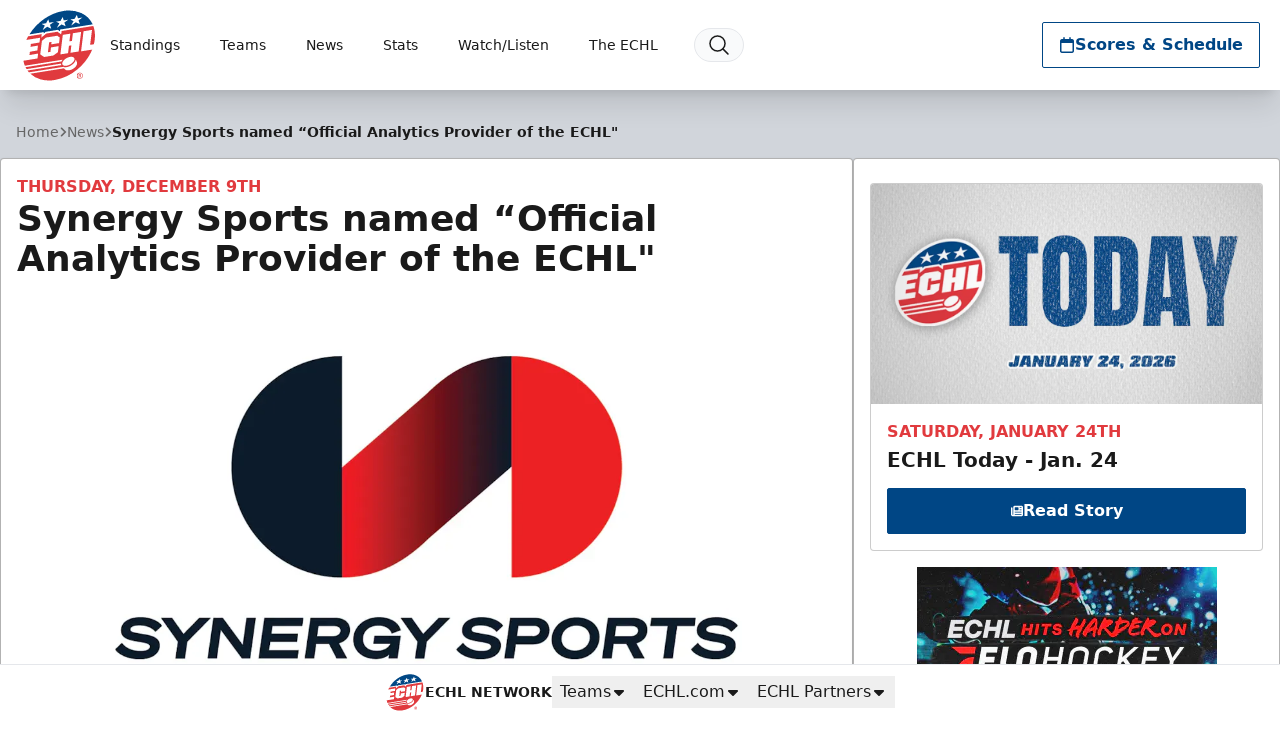

--- FILE ---
content_type: text/html; charset=utf-8
request_url: https://www.google.com/recaptcha/api2/aframe
body_size: 263
content:
<!DOCTYPE HTML><html><head><meta http-equiv="content-type" content="text/html; charset=UTF-8"></head><body><script nonce="8OiBB02F9gAw9hb8ThowrA">/** Anti-fraud and anti-abuse applications only. See google.com/recaptcha */ try{var clients={'sodar':'https://pagead2.googlesyndication.com/pagead/sodar?'};window.addEventListener("message",function(a){try{if(a.source===window.parent){var b=JSON.parse(a.data);var c=clients[b['id']];if(c){var d=document.createElement('img');d.src=c+b['params']+'&rc='+(localStorage.getItem("rc::a")?sessionStorage.getItem("rc::b"):"");window.document.body.appendChild(d);sessionStorage.setItem("rc::e",parseInt(sessionStorage.getItem("rc::e")||0)+1);localStorage.setItem("rc::h",'1769249246161');}}}catch(b){}});window.parent.postMessage("_grecaptcha_ready", "*");}catch(b){}</script></body></html>

--- FILE ---
content_type: image/svg+xml
request_url: https://echl.imgix.net/production/echl/siteconfiguration/1/site_logo/e4ff9b5c-f37a-487c-8a8e-582f01915a23/echl-normal-logo-for-site.svg?s=42b88b7cef464db829f81f12645fb1db
body_size: 1074
content:
<?xml version="1.0" encoding="utf-8"?>
<svg xmlns="http://www.w3.org/2000/svg" version="1.1" id="Layer_1" x="0" y="0" viewBox="0 0 206.3 198.5" style="enable-background:new 0 0 206.3 198.5">
  <style>.st0{fill:#e03a3e}.st1{fill:#fff}</style>
  <path class="st0" d="M158.3 171.3c4.4 0 7.8 3.5 7.8 8s-3.5 8-7.9 8a7.9 7.9 0 0 1-7.9-8 8 8 0 0 1 8-8zm0 1.3c-3.5 0-6.4 3-6.4 6.7 0 3.8 2.9 6.8 6.4 6.8 3.5 0 6.4-3 6.4-6.7 0-3.8-2.8-6.8-6.4-6.8zm-1.5 11.3h-1.4V175l2.5-.2a5 5 0 0 1 2.8.7c.5.4.8 1 .8 1.8 0 1.2-.8 1.9-1.7 2.2v.1c.8.1 1.3.9 1.5 2.2.2 1.4.4 1.9.6 2.2h-1.5c-.2-.3-.4-1.1-.6-2.3-.2-1.1-.8-1.6-1.9-1.6h-1l-.1 3.8zm0-4.9h1c1.2 0 2.2-.4 2.2-1.5 0-.8-.6-1.6-2.2-1.6l-1 .1v3z"/>
  <path class="st1" d="M192 28.5C178.2 10.1 156.2 0 130 0 76.2 0 19.7 43.7 4.1 97.4c-8 27.5-4.4 53.3 10.2 72.6 13.8 18.4 35.8 28.5 62 28.5 53.8 0 110.3-43.7 125.9-97.4 7.9-27.5 4.3-53.3-10.2-72.6z"/>
  <path d="m67.8 63.1.2-.1.5-.1 30.9-5 .8-.1h.1l.1.1.7.5 4.3 3.1.4-2.8.2-1.5v-.3h.3l1.5-.2 84.3-13.4a61 61 0 0 0-29.6-29.7 82.4 82.4 0 0 0-48.1-5.7c-35.1 5.6-69.4 29.4-89.6 62L60 64.2l2.6-.4.5-.1-.1.5-.3 2.6-.1.6 4.8-3.9.4-.4z" style="fill:#004785"/>
  <path class="st0" d="m16.8 84.5 35.8-5.7.5-.1-.1.5L51.6 91v.3h-.3l-22.5 3.8-1 7.7L47 99.6l.5-.1-.1.5-1.5 12.2v.3h-.3l-19.4 3.3-1.1 8.7 22.3-3.8.5-.1-.1.5-1.5 12.2v.3H46l-37.1 6c.9 4.6 2.2 9 3.9 13.2l99.2-15.9.9-.1-.6.7c-1 1.2-1.8 2.5-2.4 3.8l-.1.2h-.2l-95 15.2c.8 1.7 1.7 3.3 2.7 5l90.7-14.5.4-.1v.4c0 1.1.3 2.2.8 3.2l.2.4-.5.1-89 14.3c1.2 1.7 2.5 3.3 3.8 4.8l90.6-14.6h.2l1.3.5c4.9 1.4 11.5.1 18.3-3.7 7.1-3.9 12.1-9.8 13-15.4l.2-1.2.5 1.1 2.1 4.9c3.3 6-1.3 14.4-10.7 19.6-9.4 5.2-19 4.7-22.3-1.2l-.5-.7-89.1 14.3a63.5 63.5 0 0 0 27.5 15.2 87.1 87.1 0 0 0 36.9 1.5 127 127 0 0 0 59.9-28.1c17.4-14.4 31.3-33 39.1-52.4l-28.9 4.6-.5.1.1-.5 6.5-52.5v-.3h.3l21.7-3.5.5-.1-.1.5-4.9 39.1 9.8-1.6c1-4.1 1.8-8.2 2.3-12.1 1.6-13.1.3-25.3-3.7-36.2l-83.7 13.3-.7 5-.5 3.3-.1.6-.5-.3-2.7-1.9-6.6-4.8-29.3 4.7-8.9 7.2-3.8 3.1-.7.5.1-.9.6-4.9.4-3.3-36 5.8c-1.6 3.2-3.2 6.3-4.6 9.5z"/>
  <path class="st1" d="M112.3 149.7c.9 1.7 2.7 2.5 4 2.9 4.3 1.2 10.5.1 16.2-3.1 8.4-4.7 13.4-12.5 10.8-17-2.5-4.6-11.8-4.5-20.2.2-8.3 4.7-13.3 12.5-10.8 17zM105 78.1l-6.6-4.6-29.6 4.7L58 86.8l-4.5 35.9 10.1 7 24.4-3.9 12.2-8.8 2-16-20.3 3.3-1.5 11.6v.2l-.2.1-6 .9-.5.1.1-.4L77 91v-.2l.3-.1 5.6-.9h.5l-.1.4-.7 6 20.6-3.3zM106.7 122.8l20.3-3.2 2.4-19.4.1-.3h.2l5.6-.9.5-.1-.1.5-2.3 19.1 21.6-3.4 6.5-51.8-21.7 3.5-2.5 20.1v.2l-.3.1-6 .9-.4.1v-.5l2.5-19.8-20 3.2zM77.5 38.9l-2.9-9.1-5.5 10.5-11.9 1.9 8.6 4.3-6.1 11.9L72 49.5l10.5 5.2-3.3-10.4L89.4 37zM154.8 32.5l10.2-7.3-11.9 1.9-2.9-9.2-5.5 10.5-11.9 2 8.7 4.3-6.2 11.8 12.3-8.8 10.5 5.2zM115.6 32.9l-2.9-9.2-5.5 10.5-11.9 1.9 8.7 4.3-6.2 11.9 12.3-8.9 10.5 5.2-3.3-10.3 10.2-7.3z"/>
</svg>

--- FILE ---
content_type: image/svg+xml
request_url: https://echl.com/images/site-logos/TR.svg
body_size: 2461
content:
<svg version="1.1" id="Layer_1" xmlns="http://www.w3.org/2000/svg" x="0" y="0" viewBox="0 0 447.5 408.7" style="enable-background:new 0 0 447.5 408.7" xml:space="preserve"><style>.st0{fill:#d0d2ce}</style><path id="Second_Trap_3_" class="st0" d="M201.2 391.7a86.7 86.7 0 0 1-37.6-34.1c-4.7-8-6.9-14.8-7.8-18.2-17.1-6.4-28.8-16.4-34.7-29.7a60.7 60.7 0 0 1 0-44.2 82 82 0 0 0-39.4-2.6l2.6 3.3s-60.1 6.9-74.3-52.3l-2.3 2-2.1-5.2a72 72 0 0 1-3.2-45.5A61 61 0 0 1 22 133.3a68.5 68.5 0 0 1 33-14c-4.9-8.2-11.6-8.9-11.6-8.9S56 94.4 96.7 121v-4.3l39.5 27c-8.2-54.4 30.3-89 30.3-89l-1 10.5C193.2 22.3 237 0 237 0c-2.7 23 9 36.8 9 36.8-.7-4.1-1.4-7-1.4-7 55.3 39.2 74.4 95.9 66.8 113.8l39.6-26.8v4.3c37.8-25.5 52.4-11.5 52.4-11.5s-6.4 2-10.3 9.8a69 69 0 0 1 32.6 14 59.2 59.2 0 0 1 19.6 32.1 78.4 78.4 0 0 1-5.5 51.1l-2.2-2.2a68.1 68.1 0 0 1-31.4 40.6c-14.6 8.7-31.4 10.9-32.1 11l-8.8 1.1 2.6-3.9a87 87 0 0 0-41.9 3.2 62.7 62.7 0 0 1-1.4 43.8c-5.9 13-17 22.8-33.1 29.2a92.8 92.8 0 0 1-45.3 52.3c-10.5 12.2-23.1 17-23.1 17s-10.6-4.1-21.9-17zm157.2-152.6a47 47 0 0 1 13.5 17.9c1.3-3.5 2.8-9.9.3-18.3-1.7-.7-3.6-1-5.6-1-2.5-.1-5.3.4-8.2 1.4zm-282.6-.6a32.7 32.7 0 0 0 1 16.3 48.4 48.4 0 0 1 13-15.8 25 25 0 0 0-8.1-1.4c-2.1-.1-4.2.3-5.9.9z"/><path id="First_Trap_3_" d="M203.6 388.5a78.4 78.4 0 0 1-44.5-52.1C103.6 317 124.8 267 124.8 267s3.2 5.4 7 7.5a23 23 0 0 1 2.6-7.7c-26.5-13.9-55.3-7.5-55.3-7.5s4.1-12.4 18.6-21c-10.2-6.2-20.2-5.6-25.6-2.6-3.8 16.8 3.9 26.6 3.9 26.6s-52.6.3-63.9-55.7L9 209.2c-12.3-30.4-.9-59.9 15.2-72.7a65.1 65.1 0 0 1 35.6-13.7c-.2-7.5-8.5-12.6-8.5-12.6s3-1.2 7.9-.9c12.3.7 29.1 10.5 41.2 19.5v-4.5c10.3 7 30.9 21.3 40.7 27.7-8.5-47.2 19.8-83.8 19.8-83.8s-.5 4.7.6 9c33-48 70.8-69.9 70.8-69.9-1.3 17.8 9.9 37.2 23.5 47.5-1.2-5.9-3.8-12.9-3.8-12.9l7.4 6.8c4.2 3.9 19 18.1 31 37.4 14.9 23.8 20.1 46 15.5 66 13.4-8.9 39.2-26.5 41-27.7v4.5c12.1-9 28.9-18.6 41.2-19.5 3.5-.2 7.9.9 7.9.9s-7.1 4.9-8.5 12.6c7.3.5 22 2.9 35.6 13.7 16.1 12.8 27.5 42.6 15.2 73l-3.1-3a63.9 63.9 0 0 1-31.1 44.9c-14.1 8.4-30.5 10.4-30.5 10.4s7.1-10.5 1.7-26.3c-5.3-2.8-13.4-3.6-25.6 2.6 13.3 6.6 18.5 20.7 18.5 20.7s-21.3-6.5-55 7.8a23 23 0 0 1 2.7 7.6c3.6-3.4 6.1-7.4 6.1-7.4s19 49.7-33.7 69.3c0 0-9.7 35.2-44.5 52.1a54.2 54.2 0 0 1-20.6 15.9s-8.5-2.9-19.6-15.7z" style="fill:#1e4183"/><path id="White_Face_3_" d="M223.5 320.1c29.5 0 52.6 17.2 52.6 17.2s-2.4 19.6-26.4 35.7c0 0 3.5-9.2.3-15.9 0 0-7.5 22.5-26.5 34.3-19.1-11.8-26.5-34.3-26.5-34.3-3.3 8.2.3 15.9.3 15.9-24-16.1-26.4-35.7-26.4-35.7s23.1-17.2 52.6-17.2zm210.8-133.2c-2.2-57-52.5-55.9-62.7-50.8.8-7.8 6.8-15.4 6.8-15.4-31.7 15.6-55.3 46.6-66.4 66.7-1.8 12.1-10.9 28.8-28.6 32.9-12.2 2.8-26.1 5.2-26.1 5.2-1.8 5.5-.4 12.7-.4 12.7s-9.8-8.8-7.3-24.5c10.2-12.7 12.2-12.3 20.5-21.1 0 0-7.6 9-10.5 18.8 3.7-5.2 44.1-27.8 44.1-27.8l15.1-25.8c-28.4 16.3-36.6 22-36.6 22s32.2-43.9-9.4-94.3c.8 34.2-33.4 52.2-33.4 52.2s24.2-35.3 12.5-69.7c-12.1-10.9-27-26.2-28.4-40.3-62.4 52.6-60.8 84.8-60.8 84.8-4.3-6.2-5.1-11.3-5.1-11.3-17.5 51.5 8.4 78.6 8.4 78.6s-8.2-5.7-36.6-22l15.1 25.8s40.4 22.7 44.1 27.8c-2.9-9.7-10.5-18.8-10.5-18.8 8.3 8.8 10.3 8.4 20.5 21.1 2.5 15.7-7.3 24.5-7.3 24.5s1.5-7.2-.4-12.7c0 0-14.9-2.4-26.1-5.2-17.6-4.4-27.6-22.2-29.4-34.3a145.5 145.5 0 0 0-65.6-65.3s6 7.6 6.8 15.4c-10.1-5.1-60.5-6.2-62.7 50.8 0 0 3.9-7.6 7.6-10.8 0 0-8.6 55.7 40.5 72.7 0 0-4.1-22.6 16.3-30.2 0 0-3 3.2-4.1 6 0 0 23.9-8 46.2 18.4 0 0-10.6-.3-18.2 5.5 0 0 44.7 2.8 53 24.3 7.4 19.2-10.5 19.2-15.1 9.1 0 0-1.1 6.8 2.3 12.3 0 0-5.1-.4-12.3-9.1-2 20.8 24.3 50.2 51.7 38.9 33.4-13.8 35.7-18.4 35.8-24.5.2-12.6-10.4-12.8-10.4-12.8s-3.4-7.8-8.3-7.4c-3.3.3-1.2 4.4-1.2 4.4s-14.9-5-14.5-17.5c0 0 4.6 4.3 8.8 5.5 0 0 4.6-4.3 13.6-4.5 8.9-.2 9 4.4 17.5 4.4s8.6-4.6 17.6-4.4c8.9.2 15.3 4.5 15.3 4.5 4.2-1.2 7.1-5.5 7.1-5.5.3 12.5-14.5 17.5-14.5 17.5s2.1-4.1-1.2-4.4c-4.9-.4-8.3 7.4-8.3 7.4s-10.1.3-9.9 12.9c.1 6.1 1.5 10.9 36.9 24.4 27.6 10.5 53.7-18.1 51.7-38.9-7.1 8.7-12.2 9.1-12.2 9.1 3.4-5.5 2.3-12.3 2.3-12.3-4.7 10.2-22.5 10.1-15.1-9.1 8.3-21.5 53-24.3 53-24.3-7.7-5.8-18.2-5.5-18.2-5.5 21.4-25.5 46.2-18.5 46.2-18.5-.9-1.8-4-5.8-4-5.8 19.4 8 16.3 30.1 16.3 30.1 49.1-17 40.5-72.7 40.5-72.7a49.7 49.7 0 0 1 7.7 10.8z" style="fill:#fff"/><path id="Shadow_Layer_3_" class="st0" d="M223.5 391.3c-19.1-12.6-26.3-40-26.3-40s-4.7 8.1-3.3 16.7c-15.4-17.2-17.5-32.2-17.5-32.2a70 70 0 0 1 68.2-3.7c1.6 18.6-6 40.6-21.1 59.2zM259.8 276c-4.6 5.4-11.1 7.7-11.1 7.7s2.1-4.1-1.2-4.4c-4.9-.4-8.3 7.4-8.3 7.4s-10.1.3-9.9 12.9c.1 5.7 1.3 10.2 30.4 21.9-17.3-13.4-5.8-35.6.1-45.5zm-74.7-91.6 29.5 18.8c-25.1-39.4-20.1-98.3 4.8-167.4-56.4 50.5-52.9 88.4-52.9 88.4s-5.8-7-7.6-9.9a84.7 84.7 0 0 0 11 66.4s9.1 4.9 20.1 10.5l-4.9-6.8zm34.7 32.9-24-14.4c6 6.3 7.8 10.1 7.8 10.1 2.1 15.2-7.2 23.4-9.7 26.5-2.9 3.6-7.6 7.9-9.8 14.4 1.7-7.6 5.4-13 7.3-15.6.3-1.7 1.4-8.3-.4-12.7 0 0-19.6-.3-30.8-3.1-17.6-4.4-33.3-22.4-35.1-34.4 0 0-12-27.8-42.3-37.1 0 0 1.9 5.1 2.4 7.3-18.5-9-41.3-13.7-63.5-1.5-8.5 13.8-7.7 30.1-7.7 30.1s3.5-6.9 7.6-10.8c-1.8 11.2-4 57.4 40.5 72.7-2.2-19.5 9.2-27.5 16.3-30.2 0 0-3.4 3.6-4.1 6 12.2-7.2 51.1 2.2 63.6 32.4 0 0 13.1 5.1 17.4 15.8 7.5 19.2-10.5 19.2-15.1 9.1 0 0 1.4 13.7 13.8 21-4.2-.7-7.8-1.8-10.8-3.1 1.3 6.7 9.8 27.5 31.9 26.3a35 35 0 0 0 6.8-2c33.4-13.8 35.7-18.4 35.8-24.5.2-12.6-10.4-12.8-10.4-12.8s-3.4-7.8-8.3-7.4c-3.3.3-1.2 4.4-1.2 4.4s-14.9-5-14.5-17.5c0 0 5.3 1.4 8.4 1.7 2.7-1.6 7.2-5.6 13.8-5.6 9 0 12.8 4 18.5 3.2 2.4-11.2-.1-33.1-4.2-48.3zm71.4 62.3-.1 1.2.1-1.2zm135.5-103.5s-4 31-14.9 43.1c-9.1-7.6-17.4-27.1-58.9-20.7 0-4.4 2.7-8.6 2.7-8.6-44.1 25.1-63.2 59.8-64.2 89.3 2.9-27.8 54.6-30.7 54.6-30.7-7.7-5.8-18.2-5.5-18.2-5.5 21.4-25.5 46.2-18.5 46.2-18.5-.9-1.8-4-5.8-4-5.8 19.4 8 16.3 30.1 16.3 30.1a56.5 56.5 0 0 0 31.1-24.3 74.5 74.5 0 0 0 9.3-48.4zM318 285.1c-7.1 8.7-12.2 9.1-12.2 9.1 3.4-5.5 2.3-12.3 2.3-12.3-3.3 7.1-14 10-16.7 1.5 1.7 12.9 8.3 19 13.6 21.9-1.3 3.2-6 14.2-23.1 20.8 0 0 15.9.2 29.1-18.4 5-7.2 7.7-15.4 7-22.6zm-23.8-65.2c-13.6 7.5-36.9 5.7-36.9 5.7-1.7 5.3-.5 12.7-.5 12.7 5.9-.1 27.8-4.5 37.4-18.4"/></svg>

--- FILE ---
content_type: application/javascript; charset=utf-8
request_url: https://fundingchoicesmessages.google.com/f/AGSKWxW6mKfK7iwQBkrl6BAyy19r9Lk7FTSMHd3o2260WZC6aHeLc9OmpgND3XncAkZazsRlDdBvvGlsWL3NdnU0THoCDTGoGEXoL1eLcDfNBB2AepigD5YeaZj-LMGWQOIOXTas7854sHpCdQl6hUlFNm4OyqGlsa7EtwqXpSPBqZs4zmJp0X0aQKpWCxY6/_/popunder7./impactAds./sr.ads./ad/superbanner._ad3.
body_size: -1289
content:
window['f6bda3f9-fd11-448b-be87-4ca4934e53b3'] = true;